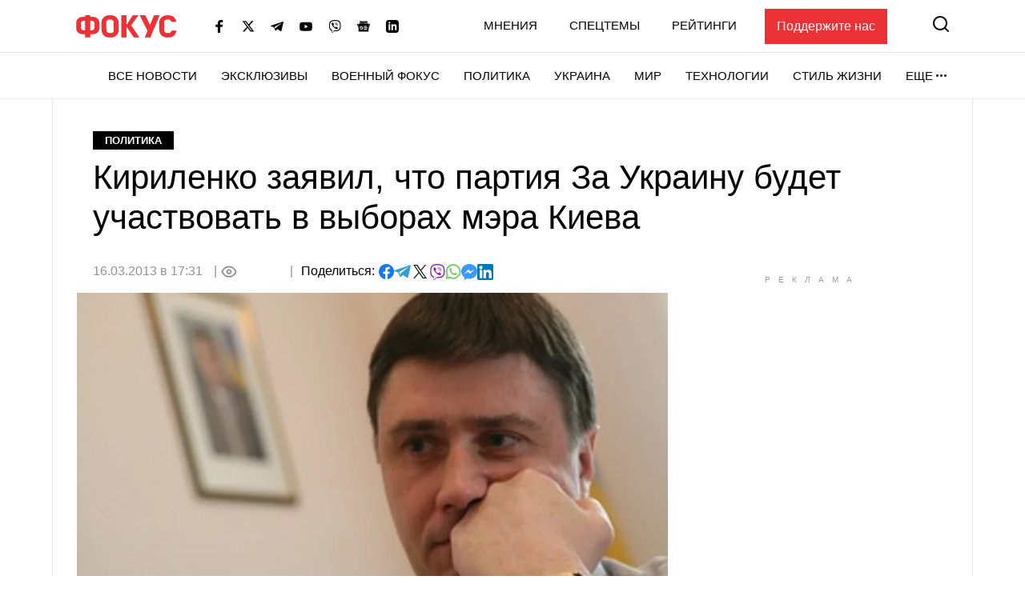

--- FILE ---
content_type: text/html; charset=utf-8
request_url: https://www.google.com/recaptcha/api2/aframe
body_size: 266
content:
<!DOCTYPE HTML><html><head><meta http-equiv="content-type" content="text/html; charset=UTF-8"></head><body><script nonce="7v0eEQIg296_RAychBwUcQ">/** Anti-fraud and anti-abuse applications only. See google.com/recaptcha */ try{var clients={'sodar':'https://pagead2.googlesyndication.com/pagead/sodar?'};window.addEventListener("message",function(a){try{if(a.source===window.parent){var b=JSON.parse(a.data);var c=clients[b['id']];if(c){var d=document.createElement('img');d.src=c+b['params']+'&rc='+(localStorage.getItem("rc::a")?sessionStorage.getItem("rc::b"):"");window.document.body.appendChild(d);sessionStorage.setItem("rc::e",parseInt(sessionStorage.getItem("rc::e")||0)+1);localStorage.setItem("rc::h",'1768425902275');}}}catch(b){}});window.parent.postMessage("_grecaptcha_ready", "*");}catch(b){}</script></body></html>

--- FILE ---
content_type: application/javascript; charset=utf-8
request_url: https://fundingchoicesmessages.google.com/f/AGSKWxVMw-ePQQKOfkpeUlwn1RopKQzHtga28MYyujacFiUD33ZM6bd_z6a1TAQSILmBJ_pj5Zg_796D5u_uuk9ZBRsIZMy1Y2UyIvtO0eFtGr93xzuAtFJDQ7rFaqNRTbvs7IH3E0jWBJQHUNTBvFP1kQJfoN-amedxnKwXggF87kJ3CX9GFZdIoPiygvLK/_/iframeadopinionarticle_-ad-303x481--ad-gif1-/bbad9..gg/ads/
body_size: -1293
content:
window['a1e0b1e2-3908-4c35-b9a8-9d26becd9dde'] = true;